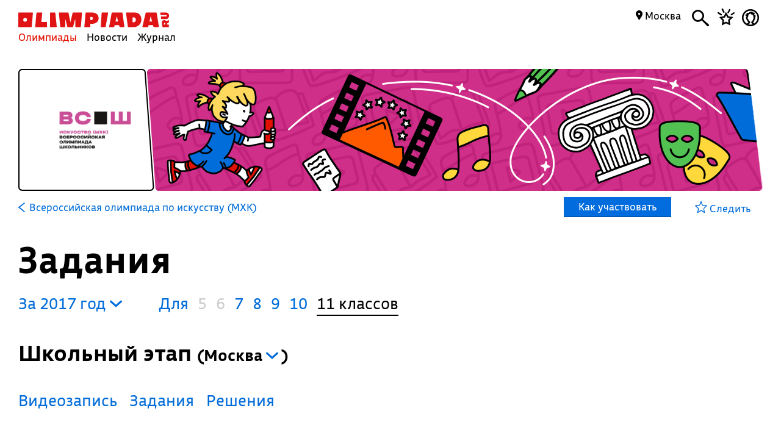

--- FILE ---
content_type: text/html; charset=UTF-8
request_url: https://olimpiada.ru/activity/93/tasks/2017
body_size: 13228
content:
<!DOCTYPE html>
<html>
<head>
<script src="/js/jquery-1.7.min.js"></script>
<script src="/Admin/js/jquery.form.js"></script>
<!--<script type="text/javascript" src="https://www.google.com/jsapi"></script>-->
<script src="/Admin/js/user_functions.js"></script>
<!--<script>
google.load("visualization", "1", {packages:["corechart"]});
</script>-->
<SCRIPT language=javascript> 
	console.log(document);
	var where = document.referrer; 
if(where==0){
console.log("Вы загрузились с пустой страницы")} else {console.log(""+where)} 
</SCRIPT>
<title>
	Всероссийская олимпиада по искусству (МХК), задания</title>
<meta name="description" content="Всероссийская олимпиада по искусству (МХК). Готовьтесь, решая задания прошлых лет">
<meta name="keywords" content="ВОШ по МХК,Всероссийская олимпиада школьников по искусству (МХК),олимпиада школьников по искусству (МХК),ВОШ по искуству,ВСОШ по искусству,Всерос по искусству (МХК),всеросс по искусству (МХК)">
<meta property="og:image" content="_blank"/><meta property="og:url" content="https://olimpiada.ru/activity/93/tasks/2017"/>
<!--<meta http-equiv="Cache-Control" content="no-cache">-->
<script src="/js/functions.js?v=3"></script>
<script src="/js/timeline.js"></script>
<script src="/js/jquery.mask.js" type="text/javascript"></script>
<!--<script data-require="angular.js@*" data-semver="1.3.1" src="//code.angularjs.org/1.3.1/angular.js"></script>
<script src="/js/rounding.js"></script>-->
<meta name='yandex-verification' content='ec050fa1596e3f46' />
<meta name="google-site-verification" content="eYlELwJJDneJFZ2jSC_JQznWLEvsc7CHzGk37ZGMmi0" />
<script type="text/javascript" src="/js/fancybox/jquery.mousewheel-3.0.6.pack.js"></script>
<script type="text/javascript" src="/js/fancybox/jquery.fancybox.js?v=2.1.2"></script>
<link rel="stylesheet" type="text/css" href="/js/fancybox/jquery.fancybox.css?v=2.1.2" media="screen" />
<script type="text/javascript" src="/js/adriver.core.2.js"></script>
<script type="text/javascript">(window.Image ? (new Image()) : document.createElement('img')).src = 'https://vk.com/rtrg?p=VK-RTRG-209803-1bqwS';</script>
<script src='https://ajax.googleapis.com/ajax/libs/jqueryui/1.8.5/jquery-ui.min.js'></script>
<!-- Global site tag (gtag.js) - Google Ads: Letovo -->
<!--<script async src="https://www.googletagmanager.com/gtag/js?id=AW-833719990"></script>
<script>
  window.dataLayer = window.dataLayer || [];
  function gtag(){dataLayer.push(arguments);}
  gtag('js', new Date());
  gtag('config', 'AW-833719990');
</script>-->
<!--VK Letovo-->
<script type="text/javascript">!function(){var t=document.createElement("script");t.type="text/javascript",t.async=!0,t.src="https://vk.com/js/api/openapi.js?160",t.onload=function(){VK.Retargeting.Init("VK-RTRG-318139-diPnU"),VK.Retargeting.Hit()},document.head.appendChild(t)}();</script><noscript><img src="https://vk.com/rtrg?p=VK-RTRG-318139-diPnU" style="position:fixed; left:-999px;" alt=""/></noscript>

<!-- Facebook Pixel Code Letovo 
<script>
!function(f,b,e,v,n,t,s)
{if(f.fbq)return;n=f.fbq=function(){n.callMethod?
n.callMethod.apply(n,arguments):n.queue.push(arguments)};
if(!f._fbq)f._fbq=n;n.push=n;n.loaded=!0;n.version='2.0';
n.queue=[];t=b.createElement(e);t.async=!0;
t.src=v;s=b.getElementsByTagName(e)[0];
s.parentNode.insertBefore(t,s)}(window, document,'script',
'https://connect.facebook.net/en_US/fbevents.js');
fbq('init', '271456613232418');
fbq('track', 'PageView');
</script>
<noscript><img height="1" width="1" style="display:none"
src="https://www.facebook.com/tr?id=271456613232418&ev=PageView&noscript=1"
/></noscript>
End Facebook Pixel Code -->

<link media="all" href="/css/style.css" rel="stylesheet">
<link media="all" href="/css/main.css" rel="stylesheet">
<link media="all" href="/css/blocks.css" rel="stylesheet">


<link media="all" href="/css/filter.css" rel="stylesheet">
<link media="all" href="/css/benefits.css" rel="stylesheet">



<link media="all" href="/css/activity.css" rel="stylesheet"><link media="all" href="/css/activity.css" rel="stylesheet"><link media="all" href="/css/tasks.css" rel="stylesheet"><link href='https://fonts.googleapis.com/css?family=Roboto:400,700,500,500italic,100,100italic,300,300italic,400italic,900,700italic,900italic&subset=latin,cyrillic' rel='stylesheet' type='text/css'>
<link href='https://fonts.googleapis.com/css?family=Roboto+Condensed:400,300,300italic,400italic,700,700italic&subset=latin,cyrillic' rel='stylesheet' type='text/css'>
<!--<script type="text/javascript" src="/Admin/editors/tinymce2/tinymce.min.js"></script>-->
<!--<script src="/Admin/js/jquery-ui-1.8.24.custom.min.js" type="text/javascript"></script>-->
<script type="text/javascript" src="/js/jquery.placeholder.min.js"></script>
<!--<link rel="icon" href="/favicon.ico" type="image/x-icon">-->
<link rel="icon" type="image/png" href="/files/imagecache/ca3cf72a09556e2b9870497e8594d3eb.png" />
			<link rel="apple-touch-icon" sizes="57x57" href="/files/imagecache/1a8f0440c62429bccf9feb2a2872f61a.png">
					<link rel="apple-touch-icon" sizes="114x114" href="/files/imagecache/48a738918acf2bd11846d2b7ee9d0038.png">
					<link rel="apple-touch-icon" sizes="72x72" href="/files/imagecache/da8a6f019bafba7b8e81d8078f0a9226.png">
					<link rel="apple-touch-icon" sizes="144x144" href="/files/imagecache/d49dda580721f83725b50f0f56d62c7b.png">
					<link rel="apple-touch-icon" sizes="60x60" href="/files/imagecache/b72cea7198dd17d3d4a1bddf54ac8f45.png">
					<link rel="apple-touch-icon" sizes="120x120" href="/files/imagecache/a19f981f448f7a8f53aae8f13daac4d5.png">
					<link rel="apple-touch-icon" sizes="76x76" href="/files/imagecache/c9072d2560ec803a91a5a6d96840cea3.png">
					<link rel="apple-touch-icon" sizes="152x152" href="/files/imagecache/704c2394815aa2fc3384032fe7a65d79.png">
		<!--<meta name="viewport" content="width=device-width, initial-scale=1">-->
<style type="text/css">
	.rait_text, .pl_rating, .act_rating
	{
		display: none !important;
	}

	.with-image-article
{
	display: flex;
	justify-content: center;
	gap: 20px;
}

.with-image-article>a
{
	flex: none;
	width: 30%;
}

.with-image-article>a img
{
	width: 100% !important;
}

.with-image-article .yellow_block
{
	margin: 0;
}

@media all and (max-width: 700px)
{
	.otbivka span.blue
	{
		font-size: 19px;
		line-height: 23px;
	}

	.with-image-article
	{
		flex-direction: column-reverse;
	}
}
</style></head><body><script type="text/javascript" >
   (function(m,e,t,r,i,k,a){m[i]=m[i]||function(){(m[i].a=m[i].a||[]).push(arguments)};
   m[i].l=1*new Date();k=e.createElement(t),a=e.getElementsByTagName(t)[0],k.async=1,k.src=r,a.parentNode.insertBefore(k,a)})
   (window, document, "script", "https://mc.yandex.ru/metrika/tag.js", "ym");

   ym(46311342, "init", {
        clickmap:true,
        trackLinks:true,
        accurateTrackBounce:true,
        webvisor:true
   });
</script>
<noscript><div><img src="https://mc.yandex.ru/watch/46311342" style="position:absolute; left:-9999px;" alt="" /></div></noscript><script type="text/javascript">
(function (d, w, c) {
    (w[c] = w[c] || []).push(function() {
        try {
            w.yaCounter22151252 = new Ya.Metrika({id:22151252,
                    webvisor:true,
                    clickmap:true,
                    trackLinks:true,
                    accurateTrackBounce:true});
        } catch(e) { }
    });

    var n = d.getElementsByTagName("script")[0],
        s = d.createElement("script"),
        f = function () { n.parentNode.insertBefore(s, n); };
    s.type = "text/javascript";
    s.async = true;
    s.src = (d.location.protocol == "https:" ? "https:" : "http:") + "//mc.yandex.ru/metrika/watch.js";

    if (w.opera == "[object Opera]") {
        d.addEventListener("DOMContentLoaded", f, false);
    } else { f(); }
})(document, window, "yandex_metrika_callbacks");
</script>
<noscript><div><img src="//mc.yandex.ru/watch/22151252" style="position:absolute; left:-9999px;" alt="" /></div></noscript><script type="text/javascript" >
    (function (d, w, c) {
        (w[c] = w[c] || []).push(function() {
            try {
                w.yaCounter18559432 = new Ya.Metrika({
                    id:18559432,
                    clickmap:true,
                    trackLinks:true,
                    accurateTrackBounce:true,
                    webvisor:true
                });
            } catch(e) { }
        });

        var n = d.getElementsByTagName("script")[0],
            s = d.createElement("script"),
            f = function () { n.parentNode.insertBefore(s, n); };
        s.type = "text/javascript";
        s.async = true;
        s.src = "https://mc.yandex.ru/metrika/watch.js";

        if (w.opera == "[object Opera]") {
            d.addEventListener("DOMContentLoaded", f, false);
        } else { f(); }
    })(document, window, "yandex_metrika_callbacks");
</script>
<noscript><div><img src="https://mc.yandex.ru/watch/18559432" style="position:absolute; left:-9999px;" alt="" /></div></noscript><!--<script async src="https://www.googletagmanager.com/gtag/js?id=UA-61589710-3"></script>
<script>
  window.dataLayer = window.dataLayer || [];
  function gtag(){dataLayer.push(arguments);}
  gtag('js', new Date());
  gtag('config', 'UA-61589710-3');
</script>--><script type="text/javascript">
var _tmr = _tmr || [];
_tmr.push({id: "2699290", type: "pageView", start: (new Date()).getTime()});
(function (d, w, id) {
  if (d.getElementById(id)) return;
  var ts = d.createElement("script"); ts.type = "text/javascript"; ts.async = true; ts.id = id;
  ts.src = (d.location.protocol == "https:" ? "https:" : "http:") + "//top-fwz1.mail.ru/js/code.js";
  var f = function () {var s = d.getElementsByTagName("script")[0]; s.parentNode.insertBefore(ts, s);};
  if (w.opera == "[object Opera]") { d.addEventListener("DOMContentLoaded", f, false); } else { f(); }
})(document, window, "topmailru-code");
</script><noscript><div style="position:absolute;left:-10000px;">
<img src="//top-fwz1.mail.ru/counter?id=2699290;js=na" style="border:0;" height="1" width="1" alt="Рейтинг@Mail.ru" />
</div></noscript><!--<span id="openstat1"></span>
<script type="text/javascript">
var openstat = { counter: 1, next: openstat };
(function(d, t, p) {
var j = d.createElement(t); j.async = true; j.type = "text/javascript";
j.src = ("https:" == p ? "https:" : "http:") + "//openstat.net/cnt.js";
var s = d.getElementsByTagName(t)[0]; s.parentNode.insertBefore(j, s);
})(document, "script", document.location.protocol);
</script>--><div class="all" >
	<style>
	.notification>img
	{
		top:24px;	}

	.notification a
	{
		color: #000;
		text-decoration: none;
	}

	.closeNoti
	{
		position: absolute;
		display: block;
		top:0px;
		right: 10px;
		font-size: 20px;
	}

	.content .closeNoti
	{
		right: -10px;
	}
</style>


	<div id="top_act_menu">
		
<a name="start"></a>
<div class="content">
	<div class="main_menu page_activity">
		<a href="/" title="Олимпиада.ру" class="logo"><img src="/images/logo-simple.svg" class="fs" height="35"><img src="/favicon.png" class="ms"></a>
		<div class="menu-line">
			<a title="Олимпиады" href="/activities" class="menu selected">Олимпиады</a>
			<a title="Новости" href="/news" class="menu">Новости</a>
			<a title="Журнал" href="/articles" class="menu">Журнал</a>
		</div>
		<div class="search mbutton">
			<a href="javascript:void(0)"><i class="icon-search"></i></a>
			<form method="GET" id="search" action="/search">
				<input type="text" name="q" autocomplete="off" placeholder="Олимпиада, статья, новость"/>
				<a class="close icon-cros" href="javascript:void(0)" style="display: inline-block; "></a>
				<div id="fast_search"></div>
			</form>
		</div>
		<a class="favorites mbutton" href="/favorites"><i class="icon-favorites"></i></a>
		<a class="morda mbutton" href="javascript:void(0)" onclick="autorization2($(this),0)">
						<i class="icon-user"></i>
					</a>
		<div class="hregion">
			<span class="r_name">
				<span class="icon-map_point"></span>
				Москва				
			</span>
			<div class="r_changer">
				<input type="text" placeholder="Регион или город" value="Москва" onkeyup="findRegion($(this).val())"><span class="icon-map_point" style="float: right;"></span>
				<div id="found_regions">
					<div class="fr_content">
					</div>
					<!--<div class="poterialsa"><a class="ya_poterialsa" polig="0.05 0,1 0,0.95 1,0 1" href="javascript:setRegion(0)">Определить регион</a></div>-->
				</div>
			</div>
		</div>
		
	</div>
		<div style="display: block; height: 3px;"></div>
	</div> 
<div id="login_block" >
</div> 
	</div>
	<!--<div class="content">
	fff	</div>-->
	
<style>
	a
	{
		text-decoration: none;
	}
	.color, .place_a a, #history a, #whygo a, .mark_line a, .who_are_you a, .full_event_info a, .time_classes_line_for_event a
	{
		color:#006cd9;
	}
	a:hover, a:hover span, #history a:hover
	{
		color: #e11000;
	}
	.block_inner a:hover span, .block_inner a:hover
	 {
	 	color:#000 !important;
	 }
	 .block_inner a:hover .headline.red
	 {
	 	color:#e11000 !important;
	 }
	.color svg 
	{
		fill:#006cd9;
	}

	.full_event_info span
	{
		display: inline-block;
		top:-2px;
		position: relative;
	}

	.events_for_activity tbody .ev_selected td:last-child a
	{
		color:#fff;
	}

	.events_for_activity .grey td 
	{
		color:#b7b7b7;
	}
	.a_menu
	{
		color:#006cd9;
	}
	
</style>

<div class="content" style="">
	<div id="white_container" class="fs has-image" style="background-image:url('/files/m_subject/18/art.jpg');  ">
		<div>
							<img src="/files/m_activity/93/vsosh_art.jpg" style="max-width: 180px; max-height: 180px;"/>
					</div>
		<div></div>
		<div><img src="/images/olimpiada-head-right.png" style="display: block; position: absolute; top:-2px; right: -2px; bottom: -2px; height:202px"></div>
		
	</div>
</div>
<div class="top_container  ms" style="background-image: url('/files/m_subject/18/art-pattern.png'); background-color: #cf2f89; display: none;">
		<div class="tc-top">
						<a class="tct-top-olimp" href="/activity/43"><i class="icon-arrow-left"></i> Всероссийская олимпиада школьников</a>
						<a href="javascript:void(0)"><span class="icon-star"></span></a>
		</div>
		<h1>Всероссийская олимпиада по искусству (МХК)</h1>
		<div class="tc-status">
			<a href="/news/32352">
				Региональный этап пройдет 28 февраля →			</a>
		</div>
		<div class="tc-raiting">
			<div class="mact_rating">
				<span class="actr-name">Рейтинг</span><span class="rating">8,3</span>
			</div>
		</div>
	</div>

<div class="content" id="activity_menu">
	<div class="activity_menu activity-back-menu" id="primary_activity_menu">
		<div class="am-menu">
											<a class="a_menu" href="/activity/93"><svg id="Layer_1" data-name="Layer 1" style="height:16px; float: left;
padding-right: 5px" xmlns="http://www.w3.org/2000/svg" viewBox="0 0 10 15"><defs><style>.cls-1{fill:#006cd9;}</style></defs><title>arrow-back</title><path class="cls-1" d="M0,7.83,9.08,15,10,13.74,2.35,7.5,10,1.28,9.08,0,0,7.17Z"/></svg> <font class="" style="padding-left: 2px;">Всероссийская олимпиада по искусству (МХК)</font></a>
												<a class="participate" href="javascript:void(0)" corner="1 1 1 1" polig="0 0,0.96 0,1.0 1,0.04 1"><div>
					Как участвовать				</div></a>
						</div>
		<div class="am-favorite">
			<a class="color to_fav_icon_in_menu_line  " href="javascript:void(0)"   data="93">
				<div class="tfi_na"><span class="icon-star"></span>&nbsp;Следить</div>
				<div class="tfi_a"><span class="icon-fstar"></span>&nbsp;В&nbsp;избранном</div>
			</a>
		</div>
	</div>
</div>
<div style="height: 59px; display: none;" id="scroll_helper"></div>
<div class="content activity-content tasks-content">
		
	<h1>Задания</h1>
		<div class="block publication bp-task" table="publications" contenteditable="false">
			<div class="block_inner" style="padding-right: 35px;">
							</div>
		</div>
		<div id="t_years" style="padding-left:0; margin-right:40px;"><a href="javascript:void(0)" class="y_changer">За&nbsp;2017&nbsp;год <i class="icon-arrow-bottom"></i>
	</a>
	<div id="years_list">
			<!--<option value="/activity/93/tasks/2024?class=11"  >2024</option>-->
		<a href="/activity/93/tasks/2024?class=11&year=2024">2024</a>
				<!--<option value="/activity/93/tasks/2023?class=11"  >2023</option>-->
		<a href="/activity/93/tasks/2023?class=11&year=2023">2023</a>
				<!--<option value="/activity/93/tasks/2022?class=11"  >2022</option>-->
		<a href="/activity/93/tasks/2022?class=11&year=2022">2022</a>
				<!--<option value="/activity/93/tasks/2021?class=11"  >2021</option>-->
		<a href="/activity/93/tasks/2021?class=11&year=2021">2021</a>
				<!--<option value="/activity/93/tasks/2020?class=11"  >2020</option>-->
		<a href="/activity/93/tasks/2020?class=11&year=2020">2020</a>
				<!--<option value="/activity/93/tasks/2019?class=11"  >2019</option>-->
		<a href="/activity/93/tasks/2019?class=11&year=2019">2019</a>
				<!--<option value="/activity/93/tasks/2018?class=11"  >2018</option>-->
		<a href="/activity/93/tasks/2018?class=11&year=2018">2018</a>
				<!--<option value="/activity/93/tasks/2017?class=11" selected >2017</option>-->
		<a href="/activity/93/tasks/2017?class=11&year=2017">2017</a>
				<!--<option value="/activity/93/tasks/2016?class=11"  >2016</option>-->
		<a href="/activity/93/tasks/2016?class=11&year=2016">2016</a>
				<!--<option value="/activity/93/tasks/2015?class=11"  >2015</option>-->
		<a href="/activity/93/tasks/2015?class=11&year=2015">2015</a>
				<!--<option value="/activity/93/tasks/2014?class=11"  >2014</option>-->
		<a href="/activity/93/tasks/2014?class=11&year=2014">2014</a>
				<!--<option value="/activity/93/tasks/2013?class=11"  >2013</option>-->
		<a href="/activity/93/tasks/2013?class=11&year=2013">2013</a>
				<!--<option value="/activity/93/tasks/2012?class=11"  >2012</option>-->
		<a href="/activity/93/tasks/2012?class=11&year=2012">2012</a>
				<!--<option value="/activity/93/tasks/2011?class=11"  >2011</option>-->
		<a href="/activity/93/tasks/2011?class=11&year=2011">2011</a>
				<!--<option value="/activity/93/tasks/2010?class=11"  >2010</option>-->
		<a href="/activity/93/tasks/2010?class=11&year=2010">2010</a>
				<!--<option value="/activity/93/tasks/2009?class=11"  >2009</option>-->
		<a href="/activity/93/tasks/2009?class=11&year=2009">2009</a>
		</div>
	<div><div style="clear:both; border:none;"></div></div></div><div class="clesses_nafiga" style="margin:0px 0 3px"><ul class="task_classes"><li>Для</li>		<li class=" disabled"><a href="javascript:void(0)">5</a></li>
				<li class=" disabled"><a href="javascript:void(0)">6</a></li>
				<li class=""><a href="/activity/93/tasks/2017?class=7">7</a></li>
				<li class=""><a href="/activity/93/tasks/2017?class=8">8</a></li>
				<li class=""><a href="/activity/93/tasks/2017?class=9">9</a></li>
				<li class=""><a href="/activity/93/tasks/2017?class=10">10</a></li>
				<li class="selected">11 классов</li>
		</ul></div><div><div style="clear:both"></div><div style="clear:both"></div><h3 etap="0">Школьный этап 				<div class="regs_list rg">(<span>Москва</span> 
				<i onclick="$('.regs').hide(); $(this).closest('.regs_list').find('.regs').show()" class="icon-arrow-bottom"></i>
				<div class="regs rg">
										<a href="javascript:void(0)" onclick="setTReg($(this),$(this).html())" style="display: block; font-weight:normal; font-size:16px;" etap="0" 
						region="77">Москва</a>
									</div>
				)</div>
				</h3><div class="etap" data="0"><div reg="77" etap="0" rname="Москва" style="display:block;"><div><h4></h4><div style="clear: both"></div><p></p>							<a href="https://yadi.sk/d/YgC1JLxu3NQUAQ" class="zirsh" target="_blank"  style="display: block;">Видеозапись</a>	
														<a href="https://vos.olimpiada.ru/upload/files/Arhive_tasks/2017-18/school/amxk/tasks-amxk-11-msk-sch-17-8.pdf" class="zirsh" target="_blank"  style="display: block;">Задания</a>	
														<a href="https://vos.olimpiada.ru/upload/files/Arhive_tasks/2017-18/school/amxk/ans-amxk-11-msk-sch-17-8.pdf" class="zirsh" target="_blank"  style="display: block;">Решения</a>	
							</div></div><div style="clear: both"></div></div><div style="clear: both"></div><div style="clear:both"></div><h3 etap="1">Муниципальный этап 				<div class="regs_list rg">(<span>Красноярский край</span> 
				<i onclick="$('.regs').hide(); $(this).closest('.regs_list').find('.regs').show()" class="icon-arrow-bottom"></i>
				<div class="regs rg">
										<a href="javascript:void(0)" onclick="setTReg($(this),$(this).html())" style="display: block; font-weight:normal; font-size:16px;" etap="1" 
						region="29">Архангельская&nbsp;область</a>
										<a href="javascript:void(0)" onclick="setTReg($(this),$(this).html())" style="display: block; font-weight:normal; font-size:16px;" etap="1" 
						region="42">Кемеровская&nbsp;область</a>
										<a href="javascript:void(0)" onclick="setTReg($(this),$(this).html())" style="display: block; font-weight:normal; font-size:16px;" etap="1" 
						region="24">Красноярский&nbsp;край</a>
										<a href="javascript:void(0)" onclick="setTReg($(this),$(this).html())" style="display: block; font-weight:normal; font-size:16px;" etap="1" 
						region="46">Курская&nbsp;область</a>
										<a href="javascript:void(0)" onclick="setTReg($(this),$(this).html())" style="display: block; font-weight:normal; font-size:16px;" etap="1" 
						region="77">Москва</a>
										<a href="javascript:void(0)" onclick="setTReg($(this),$(this).html())" style="display: block; font-weight:normal; font-size:16px;" etap="1" 
						region="52">Нижегородская&nbsp;область</a>
										<a href="javascript:void(0)" onclick="setTReg($(this),$(this).html())" style="display: block; font-weight:normal; font-size:16px;" etap="1" 
						region="59">Пермский&nbsp;край</a>
										<a href="javascript:void(0)" onclick="setTReg($(this),$(this).html())" style="display: block; font-weight:normal; font-size:16px;" etap="1" 
						region="2">Республика&nbsp;Башкортостан</a>
										<a href="javascript:void(0)" onclick="setTReg($(this),$(this).html())" style="display: block; font-weight:normal; font-size:16px;" etap="1" 
						region="11">Республика&nbsp;Коми</a>
										<a href="javascript:void(0)" onclick="setTReg($(this),$(this).html())" style="display: block; font-weight:normal; font-size:16px;" etap="1" 
						region="14">Республика&nbsp;Саха&nbsp;(Якутия)</a>
										<a href="javascript:void(0)" onclick="setTReg($(this),$(this).html())" style="display: block; font-weight:normal; font-size:16px;" etap="1" 
						region="16">Республика&nbsp;Татарстан</a>
										<a href="javascript:void(0)" onclick="setTReg($(this),$(this).html())" style="display: block; font-weight:normal; font-size:16px;" etap="1" 
						region="19">Республика&nbsp;Хакасия</a>
										<a href="javascript:void(0)" onclick="setTReg($(this),$(this).html())" style="display: block; font-weight:normal; font-size:16px;" etap="1" 
						region="66">Свердловская&nbsp;область</a>
										<a href="javascript:void(0)" onclick="setTReg($(this),$(this).html())" style="display: block; font-weight:normal; font-size:16px;" etap="1" 
						region="67">Смоленская&nbsp;область</a>
										<a href="javascript:void(0)" onclick="setTReg($(this),$(this).html())" style="display: block; font-weight:normal; font-size:16px;" etap="1" 
						region="26">Ставропольский&nbsp;край</a>
										<a href="javascript:void(0)" onclick="setTReg($(this),$(this).html())" style="display: block; font-weight:normal; font-size:16px;" etap="1" 
						region="68">Тамбовская&nbsp;область</a>
										<a href="javascript:void(0)" onclick="setTReg($(this),$(this).html())" style="display: block; font-weight:normal; font-size:16px;" etap="1" 
						region="89">Ямало-Ненецкий&nbsp;автономный&nbsp;округ</a>
										<a href="javascript:void(0)" onclick="setTReg($(this),$(this).html())" style="display: block; font-weight:normal; font-size:16px;" etap="1" 
						region="76">Ярославская&nbsp;область</a>
									</div>
				)</div>
				</h3><div class="etap" data="1"><div reg="24" etap="1" rname="Красноярский край" style="display:block;"><div><h4></h4><div style="clear: both"></div><p></p>							<a href="https://cloud.mail.ru/public/CgfN/wo5EMb8pr" class="zirsh" target="_blank"  style="display: block;">Аудиозадание</a>	
														<a href="https://tasks.olimpiada.ru/upload/files/tasks/93/2017/ans-axmk-11-Kryarsk-mun-17-18.pdf" class="zirsh" target="_blank"  style="display: block;">Решения</a>	
							</div></div><div style="clear: both"></div><div reg="59" etap="1" rname="Пермский край" style="display:none;"><div><h4></h4><div style="clear: both"></div><p></p>							<a href="https://cloud.mail.ru/public/H663/t8Jg2qBTp" class="zirsh" target="_blank"  style="display: block;">Аудиозадание</a>	
														<a href="https://tasks.olimpiada.ru/upload/files/tasks/93/2017/tasks-amxk-11-Perm-mun-17-18.pdf" class="zirsh" target="_blank"  style="display: block;">Задания</a>	
														<a href="https://tasks.olimpiada.ru/upload/files/tasks/93/2017/ans-amxk-11-Perm-mun-17-18.pdf" class="zirsh" target="_blank"  style="display: block;">Решения</a>	
							</div></div><div style="clear: both"></div><div reg="11" etap="1" rname="Республика Коми" style="display:none;"><div><h4></h4><div style="clear: both"></div><p></p>							<a href="https://cloud.mail.ru/public/LmHX/HsNEK7ca1" class="zirsh" target="_blank"  style="display: block;">Видеозадание</a>	
														<a href="https://tasks.olimpiada.ru/upload/files/tasks/93/2017/tasks-amxk-11-Komi-mun-17-18.pdf" class="zirsh" target="_blank"  style="display: block;">Задания</a>	
							</div></div><div style="clear: both"></div><div reg="66" etap="1" rname="Свердловская область" style="display:none;"><div><h4></h4><div style="clear: both"></div><p></p>							<a href="https://cloud.mail.ru/public/Jk9E/TxCY1ug87" class="zirsh" target="_blank"  style="display: block;">Видеозадание</a>	
														<a href="https://tasks.olimpiada.ru/upload/files/tasks/93/2017/tasks-amxk-11-Sverd-mun-17-18.pdf" class="zirsh" target="_blank"  style="display: block;">Задания</a>	
														<a href="https://tasks.olimpiada.ru/upload/files/tasks/93/2017/ans-amxk-11-Sverd-mun-17-18.pdf" class="zirsh" target="_blank"  style="display: block;">Решения</a>	
														<a href="https://tasks.olimpiada.ru/upload/files/tasks/93/2017/ans-axmk-11-Sverd-mun-17-18.pdf" class="zirsh" target="_blank"  style="display: block;">Решения</a>	
							</div></div><div style="clear: both"></div><div reg="46" etap="1" rname="Курская область" style="display:none;"><div><h4></h4><div style="clear: both"></div><p></p>							<a href="https://tasks.olimpiada.ru/upload/files/tasks/93/2017/tasks-amxk-11-Kursk-mun-17-18.pdf" class="zirsh" target="_blank"  style="display: block;">Задания</a>	
														<a href="https://tasks.olimpiada.ru/upload/files/tasks/93/2017/ans-amxk-11-Kursk-mun-17-18.pdf" class="zirsh" target="_blank"  style="display: block;">Решения</a>	
							</div></div><div style="clear: both"></div><div reg="52" etap="1" rname="Нижегородская область" style="display:none;"><div><h4></h4><div style="clear: both"></div><p></p>							<a href="https://tasks.olimpiada.ru/upload/files/tasks/93/2017/tasks-amxk-11-Nnovg-mun-17-18.pdf" class="zirsh" target="_blank"  style="display: block;">Задания</a>	
														<a href="https://tasks.olimpiada.ru/upload/files/tasks/93/2017/ans-amxk-11-Nnovg-mun-17-18.pdf" class="zirsh" target="_blank"  style="display: block;">Решения</a>	
							</div></div><div style="clear: both"></div><div reg="67" etap="1" rname="Смоленская область" style="display:none;"><div><h4></h4><div style="clear: both"></div><p></p>							<a href="https://tasks.olimpiada.ru/upload/files/tasks/93/2017/tasks-amxk-11-Smol-mun-17-18.pdf" class="zirsh" target="_blank"  style="display: block;">Задания</a>	
														<a href="https://tasks.olimpiada.ru/upload/files/tasks/93/2017/ans-amxk-11-Smol-mun-17-18.pdf" class="zirsh" target="_blank"  style="display: block;">Решения</a>	
							</div></div><div style="clear: both"></div><div reg="26" etap="1" rname="Ставропольский край" style="display:none;"><div><h4></h4><div style="clear: both"></div><p></p>							<a href="https://tasks.olimpiada.ru/upload/files/tasks/93/2017/tasks-amxk-11-Stav-mun-17-18.pdf" class="zirsh" target="_blank"  style="display: block;">Задания</a>	
														<a href="https://tasks.olimpiada.ru/upload/files/tasks/93/2017/ans-amxk-11-Stav-mun-17-18.pdf" class="zirsh" target="_blank"  style="display: block;">Решения</a>	
							</div></div><div style="clear: both"></div><div reg="68" etap="1" rname="Тамбовская область" style="display:none;"><div><h4></h4><div style="clear: both"></div><p></p>							<a href="https://tasks.olimpiada.ru/upload/files/tasks/93/2017/tasks-amxk-11-Tamb-mun-17-8.pdf" class="zirsh" target="_blank"  style="display: block;">Задания</a>	
							</div></div><div style="clear: both"></div><div reg="16" etap="1" rname="Республика Татарстан" style="display:none;"><div><h4></h4><div style="clear: both"></div><p></p>							<a href="https://tasks.olimpiada.ru/upload/files/tasks/93/2017/tasks-amxk-11-Tatar-mun-17-8.pdf" class="zirsh" target="_blank"  style="display: block;">Задания</a>	
														<a href="https://tasks.olimpiada.ru/upload/files/tasks/93/2017/ans-axmk-11-Tatar-mun-17-8.pdf" class="zirsh" target="_blank"  style="display: block;">Решения</a>	
							</div></div><div style="clear: both"></div><div reg="2" etap="1" rname="Республика Башкортостан" style="display:none;"><div><h4></h4><div style="clear: both"></div><p></p>							<a href="https://tasks.olimpiada.ru/upload/files/tasks/93/2017/tasks-amxk-10-11-bash-mun-17-18.pdf" class="zirsh" target="_blank"  style="display: block;">Задания</a>	
														<a href="https://tasks.olimpiada.ru/upload/files/tasks/93/2017/ans-axmk-10-11-bash-mun-17-18.pdf" class="zirsh" target="_blank"  style="display: block;">Решения</a>	
							</div></div><div style="clear: both"></div><div reg="89" etap="1" rname="Ямало-Ненецкий автономный округ" style="display:none;"><div><h4></h4><div style="clear: both"></div><p></p>							<a href="https://tasks.olimpiada.ru/upload/files/tasks/93/2017/tasks-amxk-11-YamN-mun-17-8.pdf" class="zirsh" target="_blank"  style="display: block;">Задания</a>	
														<a href="https://tasks.olimpiada.ru/upload/files/tasks/93/2017/ans-amxk-11-YamN-mun-17-8.pdf" class="zirsh" target="_blank"  style="display: block;">Решения</a>	
							</div></div><div style="clear: both"></div><div reg="29" etap="1" rname="Архангельская область" style="display:none;"><div><h4></h4><div style="clear: both"></div><p></p>							<a href="https://tasks.olimpiada.ru/upload/files/tasks/93/2017/tasks-amxk-11-arch-mun-17-8.pdf" class="zirsh" target="_blank"  style="display: block;">Задания</a>	
														<a href="https://tasks.olimpiada.ru/upload/files/tasks/93/2017/ans-amxk-11-arch-mun-17-8.pdf" class="zirsh" target="_blank"  style="display: block;">Решения</a>	
							</div></div><div style="clear: both"></div><div reg="76" etap="1" rname="Ярославская область" style="display:none;"><div><h4></h4><div style="clear: both"></div><p></p>							<a href="https://tasks.olimpiada.ru/upload/files/tasks/93/2017/tasks-amxk-11-yarik-mun-17-8.pdf" class="zirsh" target="_blank"  style="display: block;">Задания</a>	
														<a href="https://tasks.olimpiada.ru/upload/files/tasks/93/2017/ans-amxk-11-yarik-mun-17-8.pdf" class="zirsh" target="_blank"  style="display: block;">Решения</a>	
							</div></div><div style="clear: both"></div><div reg="42" etap="1" rname="Кемеровская область" style="display:none;"><div><h4></h4><div style="clear: both"></div><p></p>							<a href="https://tasks.olimpiada.ru/upload/files/tasks/93/2017/tasks-amxk-11-Kemer-mun-17-18.pdf" class="zirsh" target="_blank"  style="display: block;">Задания</a>	
														<a href="https://tasks.olimpiada.ru/upload/files/tasks/93/2017/ans-amxk-11-Kemer-mun-17-18.pdf" class="zirsh" target="_blank"  style="display: block;">Решения</a>	
							</div></div><div style="clear: both"></div><div reg="14" etap="1" rname="Республика Саха (Якутия)" style="display:none;"><div><h4></h4><div style="clear: both"></div><p></p>							<a href="https://tasks.olimpiada.ru/upload/files/tasks/93/2017/ans-axmk-11-Yakut-mun-17-18.pdf" class="zirsh" target="_blank"  style="display: block;">Решения</a>	
							</div></div><div style="clear: both"></div><div reg="77" etap="1" rname="Москва" style="display:none;"><div><h4></h4><div style="clear: both"></div><p></p>							<a href="https://cloud.mail.ru/public/Mrmx/cfEmjy1uf" class="zirsh" target="_blank"  style="display: block;">Видеозадание 1</a>	
														<a href="https://cloud.mail.ru/public/3w8N/MWRD16Lpe" class="zirsh" target="_blank"  style="display: block;">Видеозадание 2</a>	
														<a href="https://vos.olimpiada.ru/upload/files/Arhive_tasks/2017-18/mun/amxk/tasks-amxk-11-mun-msk-17-8.pdf" class="zirsh" target="_blank"  style="display: block;">Задания</a>	
														<a href="https://vos.olimpiada.ru/upload/files/Arhive_tasks/2017-18/mun/amxk/ans-amxk-11-mun-msk-17-8.pdf" class="zirsh" target="_blank"  style="display: block;">Решения</a>	
							</div></div><div style="clear: both"></div><div reg="19" etap="1" rname="Республика Хакасия" style="display:none;"><div><h4>1 тур</h4><div style="clear: both"></div><p></p>							<a href="https://tasks.olimpiada.ru/upload/files/tasks/93/2017/tasks-amxk-11-tur1_Khak-mun-17-18.pdf" class="zirsh" target="_blank"  style="display: block;">Задания</a>	
														<a href="https://tasks.olimpiada.ru/upload/files/tasks/93/2017/ans-amxk-11-tur1_Khak-mun-17-18.pdf" class="zirsh" target="_blank"  style="display: block;">Решения</a>	
							</div><div><h4>2 тур</h4><div style="clear: both"></div><p></p>							<a href="https://tasks.olimpiada.ru/upload/files/tasks/93/2017/tasks-amxk-11-tur2_Khak-mun-17-18.pdf" class="zirsh" target="_blank"  style="display: block;">Задания</a>	
														<a href="https://tasks.olimpiada.ru/upload/files/tasks/93/2017/ans-amxk-11-tur2_Khak-mun-17-18.pdf" class="zirsh" target="_blank"  style="display: block;">Решения</a>	
							</div><div><h4>Тур 2</h4><div style="clear: both"></div><p></p>							<a href="https://cloud.mail.ru/public/33HE/1Xi1H7yuB" class="zirsh" target="_blank"  style="display: block;">Аудиозадание</a>	
							</div></div><div style="clear: both"></div></div><div style="clear: both"></div><div style="clear:both"></div><h3 etap="2">Региональный этап </h3><div class="etap" data="2"><div reg="0" etap="2" rname="" style="display:block;"><div><h4></h4><div style="clear: both"></div><p></p>							<a href="https://vos.olimpiada.ru/upload/files/Arhive_tasks/2017-18/region/amxk/tasks-amxk-11-reg-17-8.pdf" class="zirsh" target="_blank"  style="display: block;">Задания</a>	
														<a href="https://vos.olimpiada.ru/upload/files/Arhive_tasks/2017-18/region/amxk/ans-amxk-11-reg-17-8.pdf" class="zirsh" target="_blank"  style="display: block;">Решения</a>	
							</div></div><div style="clear: both"></div></div><div style="clear: both"></div><div style="clear:both"></div><h3 etap="3">Заключительный этап </h3><div class="etap" data="3"><div reg="0" etap="3" rname="" style="display:block;"><div><h4>1 тур</h4><div style="clear: both"></div><p></p>							<a href="https://cloud.mail.ru/public/3Q72/AtbRbhL9s" class="zirsh" target="_blank"  style="display: block;">Видеозадание</a>	
														<a href="https://vos.olimpiada.ru/upload/files/Arhive_tasks/2017-18/final/amxk/93-tasks-amxk-11-tur1-final-17-8.pdf" class="zirsh" target="_blank"  style="display: block;">Задания</a>	
														<a href="https://vos.olimpiada.ru/upload/files/Arhive_tasks/2017-18/final/amxk/93-ans-amxk-11-tur1-final-17-8.pdf" class="zirsh" target="_blank"  style="display: block;">Решения</a>	
							</div><div><h4>2 тур</h4><div style="clear: both"></div><p></p>							<a href="https://vos.olimpiada.ru/upload/files/Arhive_tasks/2017-18/final/amxk/93-tasks-amxk-11-tur2-final-17-8.pdf" class="zirsh" target="_blank"  style="display: block;">Задания</a>	
														<a href="https://vos.olimpiada.ru/upload/files/Arhive_tasks/2017-18/final/amxk/93-ans-amxk-11-tur2-final-17-8.pdf" class="zirsh" target="_blank"  style="display: block;">Решения</a>	
							</div></div><div style="clear: both"></div></div><div style="clear: both"></div>		<div style="clear: both;"></div>
		<div style="clear: both;"></div>
		<div class="org_contacts_for_event tasks-org_contacts_for_event" corner="1 1 1 1" polig="0.0 0.0,0.97 0.0,1.0 1.0,0.0 1">
			<p>Источники</p>
						<a class="color" href="http://vos.olimpiada.ru/archive/table/tasks/years/2017_2018/#table">vos.olimpiada.ru</a><br>
						<a class="color" href="https://kimc.ms/wunderkind/Всероссийская%20олимпиада%20школьников/">kimc.ms</a><br>
						<a class="color" href="https://lysva.biz/important-directions/fgos.html?start=15">lysva.biz</a><br>
						<a class="color" href="http://talant.kriro.ru/%D0%B2%D0%BE%D1%88/%D0%BC%D1%83%D0%BD%D0%B8%D1%86%D0%B8%D0%BF%D0%B0%D0%BB%D1%8C%D0%BD%D1%8B%D0%B9-%D1%8D%D1%82%D0%B0%D0%BF/">talant.kriro.ru</a><br>
						<a class="color" href="https://cdoku.ru/olimpiady-i-npk">cdoku.ru</a><br>
						<a class="color" href="http://kurchgmk.ucoz.net/index/zadanija_municipalnogo_ehtapa_vserossijskoj_olimpiady_shkolnikov/0-18">kurchgmk.ucoz.net</a><br>
						<a class="color" href="http://uo-sormovo.narod.ru/index/vsosh/0-78">uo-sormovo.narod.ru</a><br>
						<a class="color" href="http://www.roslobr.ru/Olimp2017-2018.html">www.roslobr.ru</a><br>
						<a class="color" href="http://gorono.nevinsk.ru/?page_id=5066">gorono.nevinsk.ru</a><br>
						<a class="color" href="http://rasskazovogorono.68edu.ru/vsosh/tekushhie-materialy-vsosh-2017/zadaniya-vsosh-2017-municipalnyj-etap">rasskazovogorono.68edu.ru</a><br>
						<a class="color" href="https://edu.tatar.ru/kaybitcy/kajbitcy/page2150528.htm">edu.tatar.ru</a><br>
						<a class="color" href="http://kugroo.ru/reglamenty">kugroo.ru</a><br>
						<a class="color" href="http://www.nguo.ru/index.php/deyateln/rabota-s-detmi/rabota-s-odarjonnymi-detmi/245-shkolnyj-etap-vserossijskoj-olimpiady-shkolnikov">www.nguo.ru</a><br>
						<a class="color" href="http://www.edu-holm.ru/index.php/menu-olimpiady/255-zadaniya-otvety-munitsipalnogo-etapa-vserossijskoj-olimpiady-shkolnikov-2017-2018-uch-god">www.edu-holm.ru</a><br>
						<a class="color" href="http://mmc-uglich.ru/vosh/olimpiady-2017-2018/vsosh-2017-2018">mmc-uglich.ru</a><br>
						<a class="color" href="http://www.ko.m-sk.ru/поддержка-талантливых-детей/всероссийская-олимпиада/#collapse3">www.ko.m-sk.ru</a><br>
						<a class="color" href="http://lensky-kray.ru/index.php?r=projects/view&id=36">lensky-kray.ru</a><br>
						<a class="color" href="http://vos.olimpiada.ru/">vos.olimpiada.ru</a><br>
						<a class="color" href="http://ust-abakan.org/olimp.html">ust-abakan.org</a><br>
						<a class="color" href="http://vos.olimpiada.ru">vos.olimpiada.ru</a><br>
						<div style="clear:both"></div>
		</div>
		<div style="clear: both;"></div>
<div style="display: none; position: absolute; padding: 10px; background-color: #f5f5f5; border:1px solid #ccc;" id="vhovt"></div>
<div style="height: 50px;" class="fs"></div>
<script type="text/javascript">
	function showSmallPopup(d)
	{
		$('#vhovt').css({'top':$('#vop').offset().top,'left':$('#vop').offset().left-18,'display':'block'});
	}
	var rgs=new Array();
				rgs[1]='Республика&nbsp;Адыгея';
						rgs[2]='Республика&nbsp;Башкортостан';
						rgs[3]='Республика&nbsp;Бурятия';
						rgs[4]='Республика&nbsp;Алтай';
						rgs[5]='Республика&nbsp;Дагестан';
						rgs[6]='Республика&nbsp;Ингушетия';
						rgs[7]='Кабардино-Балкарская&nbsp;Республика';
						rgs[8]='Республика&nbsp;Калмыкия';
						rgs[9]='Республика&nbsp;Карачаево-Черкессия';
						rgs[10]='Республика&nbsp;Карелия';
						rgs[11]='Республика&nbsp;Коми';
						rgs[12]='Республика&nbsp;Марий&nbsp;Эл';
						rgs[13]='Республика&nbsp;Мордовия';
						rgs[14]='Республика&nbsp;Саха&nbsp;(Якутия)';
						rgs[15]='Республика&nbsp;Северная&nbsp;Осетия&nbsp;—&nbsp;Алания';
						rgs[16]='Республика&nbsp;Татарстан';
						rgs[17]='Республика&nbsp;Тыва';
						rgs[18]='Удмуртская&nbsp;Республика';
						rgs[19]='Республика&nbsp;Хакасия';
						rgs[20]='Чеченская&nbsp;республика';
						rgs[21]='Чувашская&nbsp;Республика';
						rgs[22]='Алтайский&nbsp;край';
						rgs[23]='Краснодарский&nbsp;край';
						rgs[24]='Красноярский&nbsp;край';
						rgs[25]='Приморский&nbsp;край';
						rgs[26]='Ставропольский&nbsp;край';
						rgs[27]='Хабаровский&nbsp;край';
						rgs[28]='Амурская&nbsp;область';
						rgs[29]='Архангельская&nbsp;область';
						rgs[30]='Астраханская&nbsp;область';
						rgs[31]='Белгородская&nbsp;область';
						rgs[32]='Брянская&nbsp;область';
						rgs[33]='Владимирская&nbsp;область';
						rgs[34]='Волгоградская&nbsp;область';
						rgs[35]='Вологодская&nbsp;область';
						rgs[36]='Воронежская&nbsp;область';
						rgs[37]='Ивановская&nbsp;область';
						rgs[38]='Иркутская&nbsp;область';
						rgs[39]='Калининградская&nbsp;область';
						rgs[40]='Калужская&nbsp;область';
						rgs[41]='Камчатский&nbsp;край';
						rgs[42]='Кемеровская&nbsp;область';
						rgs[43]='Кировская&nbsp;область';
						rgs[44]='Костромская&nbsp;область';
						rgs[45]='Курганская&nbsp;область';
						rgs[46]='Курская&nbsp;область';
						rgs[47]='Ленинградская&nbsp;область';
						rgs[48]='Липецкая&nbsp;область';
						rgs[49]='Магаданская&nbsp;область';
						rgs[50]='Московская&nbsp;область';
						rgs[51]='Мурманская&nbsp;область';
						rgs[52]='Нижегородская&nbsp;область';
						rgs[53]='Новгородская&nbsp;область';
						rgs[54]='Новосибирская&nbsp;область';
						rgs[55]='Омская&nbsp;область';
						rgs[56]='Оренбургская&nbsp;область';
						rgs[57]='Орловская&nbsp;область';
						rgs[58]='Пензенская&nbsp;область';
						rgs[59]='Пермский&nbsp;край';
						rgs[60]='Псковская&nbsp;область';
						rgs[61]='Ростовская&nbsp;область';
						rgs[62]='Рязанская&nbsp;область';
						rgs[63]='Самарская&nbsp;область';
						rgs[64]='Саратовская&nbsp;область';
						rgs[65]='Сахалинская&nbsp;область';
						rgs[66]='Свердловская&nbsp;область';
						rgs[67]='Смоленская&nbsp;область';
						rgs[68]='Тамбовская&nbsp;область';
						rgs[69]='Тверская&nbsp;область';
						rgs[70]='Томская&nbsp;область';
						rgs[71]='Тульская&nbsp;область';
						rgs[72]='Тюменская&nbsp;область';
						rgs[73]='Ульяновская&nbsp;область';
						rgs[74]='Челябинская&nbsp;область';
						rgs[75]='Забайкальский&nbsp;край';
						rgs[76]='Ярославская&nbsp;область';
						rgs[77]='Москва';
						rgs[78]='Санкт-Петербург';
						rgs[79]='Еврейская&nbsp;автономная&nbsp;область';
						rgs[83]='Ненецкий&nbsp;автономный&nbsp;округ';
						rgs[86]='Ханты-Мансийский&nbsp;автономный&nbsp;округ&nbsp;Югра';
						rgs[87]='Чукотский&nbsp;автономный&nbsp;округ';
						rgs[89]='Ямало-Ненецкий&nbsp;автономный&nbsp;округ';
						rgs[90]='Республика&nbsp;Крым';
						rgs[91]='Севастополь';
						rgs[92]='Сириус';
						rgs[93]='Донецкая&nbsp;Народная&nbsp;Республика';
				console.log(rgs);
	$(document).ready(function(){
		/*$('.y_changer').click(function(){
			$('#years_checker').css('display','block');
		});*/
		$(document).mouseup(function(e){
		//console.log('ev'+$(".div_container_sel_sub").has(e.target).length);
		var elem=$("#vop");
		var elem2=$("#vhovt");
		if((e.target!=elem[0]&&!elem.has(e.target).length)&&(e.target!=elem2[0]&&!elem2.has(e.target).length)){
			$('#vhovt').hide();
		    e.stopPropagation();
		}
		});
		$('.y_changer').click(function(){
			$('#t_years div').toggle();
		});
		$('.etap').each(function(){
			var regs=new Array();
			var r_now=0;
			$(this).find('.zirsh').each(function(){
				if($.inArray(parseInt($(this).attr('region')),regs)==-1)
				{
					regs[regs.length]=parseInt($(this).attr('region'));

				}
				if($(this).is(':visible'))
				{
					if(parseInt($(this).attr('region'))>0)
						r_now=parseInt($(this).attr('region'));
				}
			});
			console.log($(this).attr('data')+':');
			console.log(regs);
			/*if(regs.length>1)
			{
				console.log('ok');
				//console.log($(this));
				$('h3[etap='+$(this).attr('data')+'] .regs_list').css('display','inline-block');
				$('h3[etap='+$(this).attr('data')+'] .regs_list .regs').html('');
				for(var i=0;i<regs.length;i++)
				{
					$('h3[etap='+$(this).attr('data')+'] .regs_list .regs').append('<a href="javascript:void(0)" onclick="setTReg($(this),rgs)" style="display: block; font-weight:normal; font-size:16px;" etap="'+$(this).attr('data')+'" region="'+regs[i]+'">'+rgs[regs[i]]+'</a>');
					if(r_now==regs[i])
					$('h3[etap='+$(this).attr('data')+'] .regs_list span').html(rgs[regs[i]]);
				}
			}*/
		});
	});
	function setTReg(el,rname)
	{
		var reg=el.attr('region');
		var et=el.attr('etap');
		//$('a.zirsh.'+cls).attr('href',el.attr('lnk'));
		$('div[etap='+et+']').hide();
		$('div[etap='+et+'][reg='+reg+']').show();
		$('h3[etap='+et+'] .regs_list span').html(rname);
		
		$('.regs').hide();
	}
</script></div>
<div id="megapop" style="display: none;position: fixed; top:0; left:0; right: 0; bottom: 0; overflow: auto; background: url('/files/m_subject/18/art-pattern.png'); background-size:25%; background-repeat: repeat; background-color:rgba(207,47,137,0.97); z-index:5; color:#fff;">
<div id="megapop_cont" corner="1 1 1 1" polig="0 0,0.97 0,1.0 1,0.03 1">
<a href="javascript:void(0)" id="krest_ept"><svg xmlns="http://www.w3.org/2000/svg" viewBox="0 0 26.26 26.26"><defs><style>.a{fill:#006cd9;}</style></defs><title>close-cross</title><path class="a" d="M24.95,26.26a1.38,1.38,0,0,0,1.31-1.46,1.42,1.42,0,0,0-.38-1.08L15.17,13.09,26,2.31a1.14,1.14,0,0,0,.31-1A1.25,1.25,0,0,0,24.95,0a1.14,1.14,0,0,0-1,.31L13.17,11.09,2.54.39A1.42,1.42,0,0,0,1.46,0,1.3,1.3,0,0,0,0,1.46a1.33,1.33,0,0,0,.46.92l10.7,10.7L.54,23.79a1.4,1.4,0,0,0-.54,1,1.51,1.51,0,0,0,1.46,1.46,1.42,1.42,0,0,0,1-.46l10.7-10.7,10.7,10.7A1.4,1.4,0,0,0,24.95,26.26Z"/></svg></a>

<span style="display:block;width:70%;margin:30px 0 5px">Всероссийская олимпиада по искусству (МХК)</span>
<h1>Как участвовать</h1>
<div class="info">Если вы учитель, отправьте ссылку на эту страницу ученикам. Если вы родитель, помогите ребенку зарегистрироваться и участвовать.</div>
<div class="block_with_margin_bottom full_event_info" style="padding-right:10%">
		<ol>
<li>Сообщите своему учителю по МХК, классному руководителю, завучу или ответственному за олимпиады в школе о своем намерении участвовать в олимпиаде.</li>
<li>Спросите в школе, когда и где пройдет школьный этап.</li>
<li>Приходите на олимпиаду.</li>
<li>Узнайте в школе свои результаты и проходные баллы на следующий этап.</li>
<li>Спросите у своего учителя, завуча или ответственного за олимпиады в школе, когда и где будет проходить муниципальный этап.</li>
<li>Приходите на олимпиаду и выполняйте задания.</li>
<li>Ждите результаты, посмотрите свою работу и сравните с критериями.</li>
<li>Пока ждете проходные баллы на региональный этап, сходите в театр ;)</li>
<li>Узнайте, где пройдет соревнование на сайте организатора олимпиады или у ответственного за проведение регионального этапа.</li>
<li>Приходите на региональный этап.</li>
<li>Дождитесь результатов и посмотрите критерии оценивания. Задавайте вопросы жюри по проверке, апеллируйте, если считаете нужным.</li>
<li>Ждите проходных баллов на финал.</li>
<li>Организатор олимпиады в вашем регионе должен связаться с вами и сообщить всю информацию о финале.</li>
<li>Участвуйте, наслаждайтесь творческим процессом и побеждайте!</li>
</ol></div></div>

</div>		<div style="clear: both;"></div>
	<!--<div style="display: block; height: 200px; clear: both;"></div>
	<div id="footer_block">
	<div class="all2">-->
<div class="content fcontent">	
  <a href="javascript:void(0)" class="totop" onclick="$('body,html').animate({'scrollTop':'0'},500,'easeOutCirc');">→</a>
<div class="footer">
		<table>
			<tbody>
				<tr>
					<td>
            © Олимпиада.ру, 1996—2026<p style="margin: 3px 30px 0 0">Любое использование материалов возможно только с активной ссылкой на сайт.</p>
<p style="margin: 3px 30px 0 0">Свидетельство о регистрации СМИ Эл № ФС77-50515 от 04 июля 2012г.</p>
					</td>
					<td style="width:159px"> 
						<a href="/editors"><font>Редакция</font></a><br>
						<a href="/faq"><font>FAQ</font></a><br>
						<a href="/contacts"><font>Контакты</font></a><br>
					</td>
						
          <td style="width:189px">
            <!--<a href="/faq"><font>Как пользоваться сайтом</font></a>-->
            <a href="/placement"><font>Правила размещения</font></a>
            <a href="/license"><font>Пользовательское соглашение</font></a>
            <a href="https://t.me/olimpiada_ru"><font>Телеграм</font></a>
            
            
          </td>
					<td style="width:159px">
						<a href="/about"><font>О сайте</font></a><br>
						<a href="/projects"><font>Наши проекты</font></a>
            			<a target="_blank" href="https://vk.com/olimpiada_ru"><font>ВКонтакте</font></a>
						<!--<a href="/advertizing"><font>Реклама</font></a>-->
            <!--<a href="/vacancy"><font>Вакансии</font></a><br>-->
            <!--<a target="_blank" href="https://itunes.apple.com/ru/app/olimpiada.ru/id1184864287?mt=8" style="min-width:180px">
              <svg id="Layer_1" data-name="Layer 1" xmlns="http://www.w3.org/2000/svg" viewBox="0 0 12.84 24" style="width:13px;display: inline-block; margin-bottom: -5px;position: relative;" >
                <defs><style>.cls-1{fill-rule:evenodd;}</style></defs><title>iphone</title>
                <path class="cls-1" d="M10.27,0H2.56A2.66,2.66,0,0,0,0,2.75v18.5A2.66,2.66,0,0,0,2.56,24h7.71a2.66,2.66,0,0,0,2.56-2.75V2.75A2.66,2.66,0,0,0,10.27,0ZM1.5,4.5h9.84V18H1.5Zm9.84,16.75a1.17,1.17,0,0,1-1.06,1.25H2.56A1.17,1.17,0,0,1,1.5,21.25V19.5h9.84ZM1.5,3V2.75A1.17,1.17,0,0,1,2.56,1.5h7.71a1.17,1.17,0,0,1,1.06,1.25V3Z"/><circle cx="6.42" cy="20.97" r="1"/>
              </svg>
              <span class="icon-iphone"></span> <font>Приложение</font></a>-->
              
					</td>
				  				</tr>
                			</tbody>
		</table>
	</div>
  


<a name="finish"></a>
</div>
<svg width="0" height="0" style="display:none;">
  <defs>
    <clipPath id="clip-shape0" clipPathUnits="objectBoundingBox">
      <polygon points="0 0,1.0 0,1.0 0.9,0 1.0" />
    </clipPath>
  </defs>
</svg>
<svg width="0" height="0" style="display:none;">
  <defs>
    <clipPath id="clip-shape1" clipPathUnits="objectBoundingBox">
      <polygon points="0 0,1.0 0,1.0 1.0,0 0.9" />
    </clipPath>
  </defs>
</svg>
<svg width="0" height="0" style="display:none;">
  <defs>
    <clipPath id="clip-shape2" clipPathUnits="objectBoundingBox">
      <polygon points="0 0,1.0 0,1.0 0.9,0 1.0" />
    </clipPath>
  </defs>
</svg>
<svg width="0" height="0" style="display:none;">
  <defs>
    <clipPath id="clip-shape3" clipPathUnits="objectBoundingBox">
      <polygon points="0 0,1.0 0,1.0 1.0,0 0.9" />
    </clipPath>
  </defs>
</svg>
<svg width="0" height="0" style="display:none;">
  <defs>
    <clipPath id="clip-shape4" clipPathUnits="objectBoundingBox">
      <polygon points="0 0,1.0 0,1.0 0.9,0 1.0" />
    </clipPath>
  </defs>
</svg>
<div id="shadow">
  <div id="popup">
    <a href="javascript:void(0)" class="popup_closer"><svg xmlns="http://www.w3.org/2000/svg" style="width:24px;" viewBox="0 0 24 24"><title>search-cross</title><path d="M22.31,24A1.79,1.79,0,0,0,24,22.11a1.84,1.84,0,0,0-.5-1.39L14.64,12l9-9A1.47,1.47,0,0,0,24,1.69,1.62,1.62,0,0,0,22.31,0,1.47,1.47,0,0,0,21,.4l-9,9L3.28.5A1.84,1.84,0,0,0,1.89,0,1.68,1.68,0,0,0,0,1.89,1.72,1.72,0,0,0,.6,3.09L9.46,12,.7,20.81A1.81,1.81,0,0,0,0,22.11,2,2,0,0,0,1.89,24a1.84,1.84,0,0,0,1.29-.6L12,14.54l8.86,8.86A1.81,1.81,0,0,0,22.31,24Z"></path></svg></a>
    <div id="popup_content"></div>
  </div>
</div>
<svg width="0" height="0" style="display:none;">
  <defs>
    <clipPath id="clip-shape-popup" clipPathUnits="objectBoundingBox">
      <polygon points="0 0,1.0 0.05,0.95 1.0,0.1 1.0" />
    </clipPath>
  </defs>
</svg>
<script type="text/javascript">
  $.post('/include/autorization2.php',function(data){
    $('#login_block').html(data);
  });
</script>
<style type="text/css">
  #shadow
  {
    display: none;
    background: rgba(0,0,0,0.4);
    position: fixed;
    top:0;
    left: 0;
    right: 0;
    bottom: 0;
    z-index: 5;
  }
  #popup
  {
    display: block;
    position: fixed;
    top:20%;
    width: 400px;
    left:50%;
    padding:20px;
    box-shadow: 0 0 4px 0 #000;
    min-height: 150px;
    margin-left:-200px;
    background: #fff;
    /*-webkit-clip-path: polygon(0% 0%, 100% 5%, 95% 100%, 10% 100%);
    clip-path: url(#clip-shape-popup);*/
  }

  .popup_closer
  {
    display: block;
    position: absolute;
    right:20px;
    top:20px;
    font-size: 30px;
    color:#000;
    text-decoration: none;
  }

  .popup_closer:hover
  {
      color:#e11000;
  }
  @media all and (max-width: 700px)
{
  .otbivka span.blue
  {
    font-size: 19px;
    line-height: 23px;
  }

  .with-image-article
  {
    flex-direction: column-reverse;
  }

  .with-image-article .yellow_block {
    padding: 40px 20px 30px;
  }
}
</style>
<div id="svg-container" style="display: none;"></div>
<script type="text/javascript">
function easeOutCirc(x) {
  return Math.sqrt(1 - Math.pow(x - 1, 2));
}
</script>

</div>
	<!--</div>
</div>-->
</div>
</body></html>